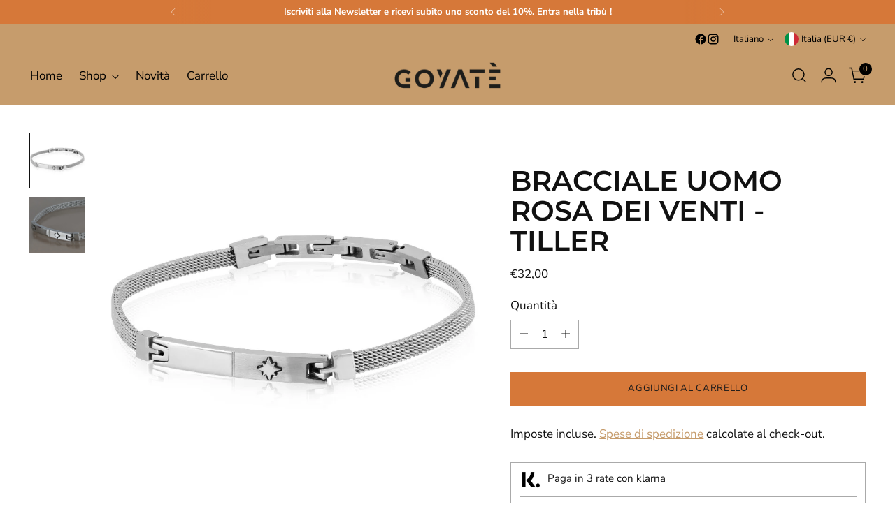

--- FILE ---
content_type: text/javascript; charset=utf-8
request_url: https://goyate.com/products/bracciale-uomo-rosa-dei-venti-tiller.js
body_size: 380
content:
{"id":4534844227687,"title":"Bracciale uomo rosa dei venti - Tiller","handle":"bracciale-uomo-rosa-dei-venti-tiller","description":"\u003cmeta charset=\"utf-8\"\u003e\u003cmeta charset=\"utf-8\"\u003e\n\u003cp\u003e\u003cspan\u003eL'eleganza moderna incontra l‘energia degli oceani nel nuovo Bracciale uomo rosa dei venti Tiller. Un accessorio di classe adatto per qualsiasi occasione.\u003c\/span\u003e \u003c\/p\u003e","published_at":"2020-10-27T14:08:46+01:00","created_at":"2020-03-30T12:58:31+02:00","vendor":"Goyatè","type":"BRACCIALI","tags":["30","ACCIAIO","CATEGORIA_BRACCIALI","COLLEZIONE_NAUTILUS","COLORE_GRIGIO","marzoacciaio","MATERIALE_ACCIAIO","NAUTILUS","novità"],"price":3200,"price_min":3200,"price_max":3200,"available":true,"price_varies":false,"compare_at_price":null,"compare_at_price_min":0,"compare_at_price_max":0,"compare_at_price_varies":false,"variants":[{"id":32123087356007,"title":"Default Title","option1":"Default Title","option2":null,"option3":null,"sku":"BACM0618#S","requires_shipping":true,"taxable":true,"featured_image":null,"available":true,"name":"Bracciale uomo rosa dei venti - Tiller","public_title":null,"options":["Default Title"],"price":3200,"weight":0,"compare_at_price":null,"inventory_management":"shopify","barcode":"00016252","requires_selling_plan":false,"selling_plan_allocations":[]}],"images":["\/\/cdn.shopify.com\/s\/files\/1\/0057\/2912\/4455\/products\/Bracciale_uomo_rosa_dei_venti_-_Tiller.jpg?v=1728891621","\/\/cdn.shopify.com\/s\/files\/1\/0057\/2912\/4455\/products\/Bracciale_uomo_rosa_dei_venti_dettaglio_-_Tiller.jpg?v=1728891633"],"featured_image":"\/\/cdn.shopify.com\/s\/files\/1\/0057\/2912\/4455\/products\/Bracciale_uomo_rosa_dei_venti_-_Tiller.jpg?v=1728891621","options":[{"name":"Title","position":1,"values":["Default Title"]}],"url":"\/products\/bracciale-uomo-rosa-dei-venti-tiller","media":[{"alt":"Bracciale uomo rosa dei venti - Tiller","id":6869971697767,"position":1,"preview_image":{"aspect_ratio":1.0,"height":800,"width":800,"src":"https:\/\/cdn.shopify.com\/s\/files\/1\/0057\/2912\/4455\/products\/Bracciale_uomo_rosa_dei_venti_-_Tiller.jpg?v=1728891621"},"aspect_ratio":1.0,"height":800,"media_type":"image","src":"https:\/\/cdn.shopify.com\/s\/files\/1\/0057\/2912\/4455\/products\/Bracciale_uomo_rosa_dei_venti_-_Tiller.jpg?v=1728891621","width":800},{"alt":"Bracciale uomo rosa dei venti - Tiller","id":6869977530471,"position":2,"preview_image":{"aspect_ratio":1.0,"height":800,"width":800,"src":"https:\/\/cdn.shopify.com\/s\/files\/1\/0057\/2912\/4455\/products\/Bracciale_uomo_rosa_dei_venti_dettaglio_-_Tiller.jpg?v=1728891633"},"aspect_ratio":1.0,"height":800,"media_type":"image","src":"https:\/\/cdn.shopify.com\/s\/files\/1\/0057\/2912\/4455\/products\/Bracciale_uomo_rosa_dei_venti_dettaglio_-_Tiller.jpg?v=1728891633","width":800}],"requires_selling_plan":false,"selling_plan_groups":[]}